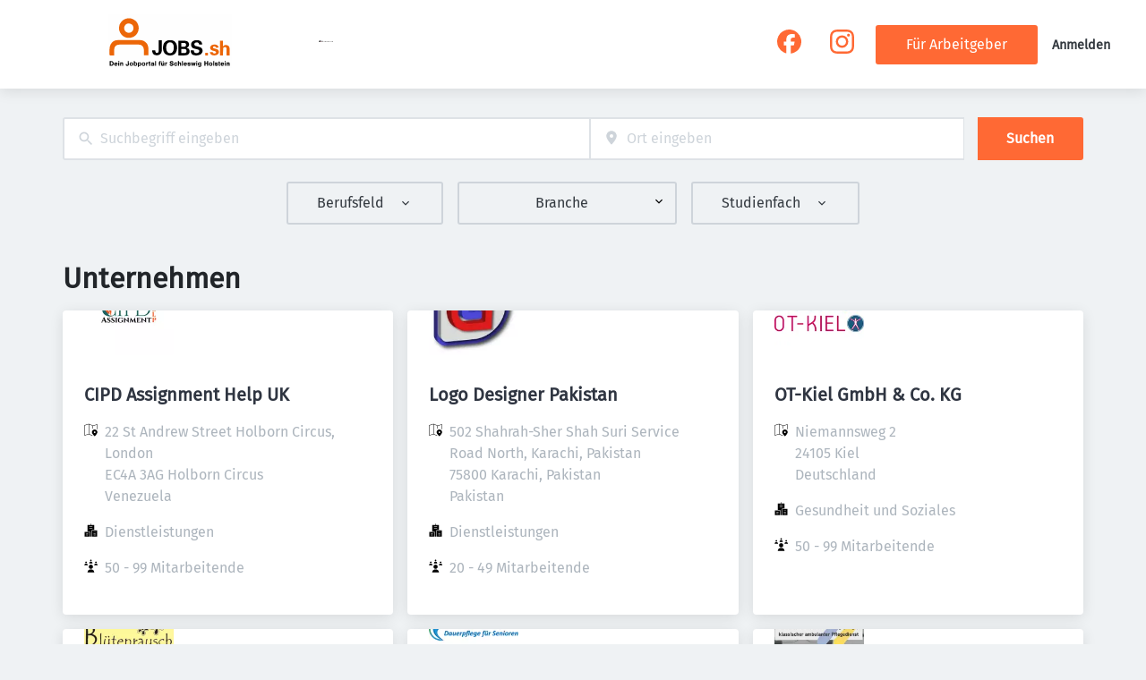

--- FILE ---
content_type: text/css
request_url: https://jobs.shz.de/_next/static/css/a38300bff60dde7e.css
body_size: 4531
content:
.switcher_sideBlockFontColor__7piMy{color:var(--side-block-font-color)}.formItem_formItem__cwsfG{display:flex;flex-direction:column;margin-bottom:var(--form-item-margin-bottom);align-items:flex-start;position:relative}.formLabel_formLabel__Bf7rz{margin-bottom:var(--form-item-label-margin-bottom);text-transform:var(--form-item-label-text-transform);letter-spacing:var(--form-item-label-letter-spacing);font-size:var(--form-item-label-font-size)}.formLabel_required__EtFG5:after{content:"*";margin-left:.5rem;color:var(--color-danger)}.formLabel_error__FVj8T{color:var(--color-danger)}.formDescription_formDescription__tkpcZ{text-transform:var(--form-description-text-transform);letter-spacing:var(--form-description-letter-spacing);font-size:var(--form-description-font-size);color:var(--form-description-color);display:block;margin-top:.5rem}.input_inputIcon__7GQjr{position:absolute;top:.85rem}@media screen and (max-width:898px){.input_inputWrapper__fOd_p .input_inputIcon__7GQjr{width:auto}}.input_iconStart__deaIG{left:1rem}.input_iconEnd__vZJ22{right:1rem}.input_inputWrapper__fOd_p{position:relative;display:inline-block}.input_inputWrapper__fOd_p .input_jclInputClear__qPYDR{position:absolute;right:1rem;top:.5rem}.input_inputWrapper__fOd_p button{padding:0;max-height:2rem;max-width:2rem}.input_input__6rus1{box-sizing:border-box;background:var(--input-background);font-size:var(--input-font-size);line-height:var(--input-line-height);color:var(--input-font-color);margin:var(--input-margin);padding:var(--input-padding);border-radius:var(--input-border-radius);border-color:var(--input-border-color);border-width:var(--input-border-top-width) var(--input-border-right-width) var(--input-border-bottom-width) var(--input-border-left-width);border-style:var(--input-border-style);width:var(--input-width)}.input_input__6rus1:hover{outline:var(--input-hover-outline)}.input_input__6rus1:focus{outline:var(--input-focus-outline)}.input_input__6rus1[disabled]{opacity:.5}.input_input__6rus1[disabled]:hover{outline:none}.input_inputError__9Mi7a{border-color:var(--color-danger)}.input_inputIconEnd__j4SLB{padding-right:2.5rem}.input_inputIconStart__wLNKL{padding-left:2.5rem}.select_inputIcon__VbZqJ{position:absolute;top:.85rem}@media screen and (max-width:898px){.select_inputWrapper__ql2en .select_inputIcon__VbZqJ{width:auto}}.select_iconStart__I22_S{left:1rem}.select_iconEnd__o26AP{right:1rem}.select_inputWrapper__ql2en{position:relative;display:inline-block}.select_inputWrapper__ql2en .select_jclInputClear__PTtX8{position:absolute;right:1rem;top:.5rem}.select_inputWrapper__ql2en button{padding:0;max-height:2rem;max-width:2rem}.select_input__2Szai{box-sizing:border-box;background:var(--input-background);font-size:var(--input-font-size);line-height:var(--input-line-height);color:var(--input-font-color);margin:var(--input-margin);padding:var(--input-padding);border-radius:var(--input-border-radius);border-color:var(--input-border-color);border-width:var(--input-border-top-width) var(--input-border-right-width) var(--input-border-bottom-width) var(--input-border-left-width);border-style:var(--input-border-style);width:var(--input-width)}.select_input__2Szai:hover{outline:var(--input-hover-outline)}.select_input__2Szai:focus{outline:var(--input-focus-outline)}.select_input__2Szai[disabled]{opacity:.5}.select_input__2Szai[disabled]:hover{outline:none}.select_inputError__U75yy{border-color:var(--color-danger)}.select_inputIconEnd__9hzKk{padding-right:2.5rem}.select_inputIconStart__QlMhl{padding-left:2.5rem}.select_select__Lq7YX{cursor:pointer;outline:0;-webkit-appearance:none;-moz-appearance:none;appearance:none;max-width:100%;font-size:var(--select-font-size);color:var(--select-font-color);margin:var(--select-margin);padding:var(--select-normal-padding);height:var(--select-normal-height);border-radius:var(--select-border-radius);border-width:var(--select-border-top-width) var(--select-border-right-width) var(--select-border-bottom-width) var(--select-border-left-width);border-style:var(--select-border-style);background:var(--select-background)}.select_select__Lq7YX:hover{outline:var(--input-hover-outline)}.select_select__Lq7YX:focus{outline:var(--input-focus-outline)}.select_relative__K9qB2{position:relative;max-width:100%}.select_relative__K9qB2 svg{position:absolute;pointer-events:none;right:1rem;top:30%}.item_item__34fcQ{font-size:var(--select-font-size);margin:var(--select-margin);padding:var(--select-padding);border-radius:var(--select-border-radius);position:relative;cursor:pointer;display:block;height:auto;border:none;text-transform:none;box-shadow:none;white-space:pre;word-wrap:normal}.menu_menu__roOrp{position:absolute;z-index:var(--z-index-top);width:100%;background:var(--select-dropmenu-background);max-height:var(--select-dropmenu-max-height);border-right-width:var(--select-dropmenu-border-width);border-bottom-width:var(--select-dropmenu-border-width);border-left-width:var(--select-dropmenu-border-width);border-radius:var(--select-dropmenu-border-radius);border-color:var(--select-dropmenu-border-color);box-shadow:var(--select-dropmenu-box-shadow);border-top-width:0;overflow-y:auto;overflow-x:hidden;outline:0;transition:opacity .1s ease;border-style:solid}.select-search_downshiftInput__9_XAG{width:calc(100% - .5rem);word-wrap:break-word;outline:0;white-space:normal;display:inline-block;box-shadow:none;transition:box-shadow .1s ease,width .1s ease;font-size:var(--select-font-size);margin:var(--select-margin);padding:var(--select-padding);padding-right:calc(var(--select-padding) + var(--select-control-button-position-right) + 16px);line-height:var(--select-height);border-radius:var(--select-border-radius);border-width:var(--select-border-top-width) var(--select-border-right-width) var(--select-border-bottom-width) var(--select-border-left-width);border-style:var(--select-border-style);background:var(--select-background)}.select-search_downshiftInput__9_XAG:active,.select-search_downshiftInput__9_XAG:focus,.select-search_downshiftInput__9_XAG:focus-within{outline:0;border-color:var(--color-focus-ring-color);box-shadow:var(--select-focus-box-shadow-type),var(--select-focus-box-shadow-vals) var(--color-focus-ring-color)}.select-search_wrapDiv__casyq{position:relative;display:flex;width:100%}.select-search_controlButton__Mbf1n{background-color:rgba(0,0,0,0);border:none;position:absolute;cursor:pointer;-webkit-appearance:none;right:var(--select-control-button-position-right);top:var(--select-control-button-position-top)}.mobileMenuLink_mobileMenuLink__cTlt6{cursor:pointer;display:block;margin:0;min-height:var(--navigation-mobile-links-height);line-height:var(--navigation-mobile-links-height);padding:var(--navigation-mobile-links-padding);text-transform:var(--navigation-mobile-links-text-transform);letter-spacing:var(--navigation-mobile-links-letter-spacing);-webkit-text-decoration:var(--navigation-mobile-links-text-decoration);text-decoration:var(--navigation-mobile-links-text-decoration);color:var(--navigation-mobile-links-color);font-size:var(--navigation-mobile-links-font-size)}.mobileMenuLink_mobileMenuLink__cTlt6:active,.mobileMenuLink_mobileMenuLink__cTlt6:focus{color:var(--navigation-mobile-links-hover-color);background:var(--navigation-mobile-links-hover-bg)}.mobileMenuLink_mobileMenuLinkActive__hRA7Z{color:var(--navigation-mobile-links-active-color)}.drawer_drawerOverlay__XFuSO{top:0;left:0;right:0;bottom:0;width:100vw;height:100vh;z-index:var(--z-index-overlay);position:fixed;touch-action:none;-webkit-tap-highlight-color:rgba(0,0,0,0);background-color:var(--navigation-mobile-sidenav-overlay-bg)}.drawer_sideNavBlock__G9AZ_{overflow:auto;position:fixed;width:100%;max-height:100vh;z-index:calc(var(--z-index-overlay) + 1);box-shadow:var(--navigation-mobile-sidenav-box-shadow);background-color:var(--navigation-mobile-sidenav-bg)}.drawer_sideNavBlockPositionRight__nOkGN{right:0}.drawer_sideNavBlockPositionLeft__LRe4G{left:0}.drawer_sideNavBlockPositionTop__pelL9{top:0;left:0}.drawer_sideNavBlockPositionBottom__LFjHG{bottom:0;left:0}.drawer_sideNavBlockPositionLeft__LRe4G,.drawer_sideNavBlockPositionRight__nOkGN{bottom:0;top:0;max-width:var(--navigation-mobile-sidenav-max-width)}.drawer_sideNavBlockPositionBottom__LFjHG,.drawer_sideNavBlockPositionTop__pelL9{min-height:var(--tabs-min-height)}.drawer_sideNavBlockPositionBottom__LFjHG.drawer_sideNavBlockFull__UH4tH,.drawer_sideNavBlockPositionTop__pelL9.drawer_sideNavBlockFull__UH4tH{min-height:100%}.drawer_focusArea__sHOXM{height:100%}.mobileMenu_mobileBranding__MZwlg{display:flex;justify-content:space-between;padding:var(--navigation-mobile-sidenav-branding-padding);border-bottom:var(--navigation-mobile-sidenav-branding-border-bottom-width) var(--navigation-mobile-sidenav-branding-border-bottom-style) var(--navigation-mobile-sidenav-branding-border-bottom-color)}.mobileMenu_logo__xUU6V{max-height:var(--navigation-mobile-sidenav-branding-logo-max-height);max-width:calc(100% - 3rem)}.mobileMenu_icon__S5NwL{fill:var(--navigation-mobile-sidenav-icons-color)}.mobileMenu_list__Cv0p_{list-style:none}.mobileSubMenu_menuLink__pTf65,.mobileSubMenu_subMenuButton__QBTHB button[data-radix-collection-item]{cursor:pointer;text-transform:var(--navigation-links-text-transform);-webkit-text-decoration:var(--navigation-links-text-decoration);text-decoration:var(--navigation-links-text-decoration);letter-spacing:var(--navigation-links-letter-spacing);color:var(--navigation-mobile-links-color);margin-right:var(--navigation-links-margin-right);font-size:var(--navigation-links-font-size);font-weight:var(--navigation-links-font-weight)}@media screen and (min-width:899px){.mobileSubMenu_menuLink__pTf65,.mobileSubMenu_subMenuButton__QBTHB button[data-radix-collection-item]{color:var(--navigation-links-color)}}.mobileSubMenu_menuLinkActive__647VK{color:var(--navigation-links-active-color)}.mobileSubMenu_accordionButton__j8F21 button[data-radix-collection-item]{color:var(--accordion-button-color-mobile);text-align:left;width:100%;font-weight:var(--accordion-button-font-weight-mobile);border-bottom:var(--accordion-button-border-style-mobile);border-color:var(--accordion-button-border-color-mobile);margin-bottom:.5rem;padding-bottom:.5rem}.mobileSubMenu_accordionButton__j8F21 button[data-radix-collection-item] div:first-child{display:grid;grid-template-columns:auto auto}@media screen and (min-width:899px){.mobileSubMenu_accordionButton__j8F21 button[data-radix-collection-item]{font-weight:var(--accordion-button-font-weight-desktop);border-bottom:var(--accordion-button-border-style-desktop);border-color:var(--accordion-button-border-color-desktop)}}.mobileSubMenu_accordionButton__j8F21[data-state=open] svg{transform:rotate(180deg);transition:transform .25s ease}.mobileSubMenu_accordionButton__j8F21[data-state=closed] svg{transform:rotate(1turn);transition:transform .25s ease}.mobileSubMenu_accordionPanel__sIGUr div[role=region]{overflow:hidden}.mobileSubMenu_accordionPanel__sIGUr div[data-state=open]{margin-bottom:1rem;animation:mobileSubMenu_accordionOpen__WEyIE .3s}.mobileSubMenu_accordionPanel__sIGUr div[data-state=closed]{animation:mobileSubMenu_accordionClose__VsCYG .3s}.mobileSubMenu_accordionPanelContent__8mJVm[role=region]{overflow:hidden}.mobileSubMenu_accordionPanelContent__8mJVm ol,.mobileSubMenu_accordionPanelContent__8mJVm ul{margin:1.5rem 0;white-space:normal}.mobileSubMenu_accordionPanelContent__8mJVm ol{list-style:decimal;padding-left:2rem}.mobileSubMenu_accordionPanelContent__8mJVm ol ol{list-style:lower-alpha}.mobileSubMenu_accordionPanelContent__8mJVm ol ol ol{list-style:lower-roman}.mobileSubMenu_accordionPanelContent__8mJVm ol li,.mobileSubMenu_accordionPanelContent__8mJVm ul li{margin:0 0 12px}.mobileSubMenu_accordionPanelContent__8mJVm ul li{list-style-type:none;padding:0 0 0 2rem;position:relative}.mobileSubMenu_accordionPanelContent__8mJVm ul li:before{content:"";display:block;position:absolute;left:7px;top:.75rem;margin-top:-8px}.mobileSubMenu_accordionPanelContent__8mJVm ul li:after{content:"";display:block;width:3px;height:6px;border-style:solid;border-color:var(--color-primary);border-width:0 2px 2px 0;position:absolute;left:14px;top:.75rem;margin-top:-4px;transform:rotate(45deg)}.mobileSubMenu_accordionPanelContent__8mJVm ul{margin:0}.mobileSubMenu_accordionPanelContent__8mJVm[data-state=open] ul{margin:1rem 0}.mobileSubMenu_subMenuContent__quub4{background:var(--color-gray0)}@keyframes mobileSubMenu_accordionOpen__WEyIE{0%{height:0}to{height:var(--radix-accordion-content-height)}}@keyframes mobileSubMenu_accordionClose__VsCYG{0%{height:var(--radix-accordion-content-height)}to{height:0}}.mobileSubMenu_subMenuContent__quub4 div[role=region]{overflow:hidden}.mobileSubMenu_subMenuContent__quub4 div[data-state=open]{margin-bottom:1rem;animation:mobileSubMenu_accordionOpen__WEyIE .3s}.mobileSubMenu_subMenuContent__quub4 div[data-state=closed]{animation:mobileSubMenu_accordionClose__VsCYG .3s}.mobileSubMenu_subMenuButton__QBTHB{padding:0 var(--space-6)}.mobileSubMenu_subMenuButton__QBTHB button[data-radix-collection-item]{text-align:left;width:100%;margin-bottom:.5rem;padding-bottom:.5rem}.mobileSubMenu_subMenuButton__QBTHB button[data-radix-collection-item] div:first-child{display:grid;grid-template-columns:auto auto}.mobileSubMenu_subMenuButton__QBTHB[data-state=open] svg{transform:rotate(180deg);transition:transform .25s ease}.mobileSubMenu_subMenuButton__QBTHB[data-state=closed] svg{transform:rotate(1turn);transition:transform .25s ease}.Hr_hr__N6zbU{border-top:0}.multiple_itemLabel__KpIgS{display:inline-block;padding:var(--select-dropmenu-item-selected-padding);color:var(--select-dropmenu-item-selected-color);background:var(--select-dropmenu-item-selected-background);text-transform:uppercase;border-radius:var(--select-dropmenu-item-selected-border-radius);font-size:var(--select-dropmenu-item-selected-font-size);margin-left:.5rem}.multiple_inputWrapper__2dOVD{outline:0;display:flex;flex-wrap:wrap;flex-direction:row;align-items:center;transition:box-shadow .1s ease,width .1s ease;font-size:var(--select-font-size);margin:var(--select-margin);padding:var(--select-multiple-padding);border-radius:var(--select-multiple-border-radius);border-width:var(--select-border-width);border-style:var(--select-border-style);background:var(--select-background);max-width:var(--select-multiple-input-width)}div[aria-expanded=true] .multiple_inputWrapper__2dOVD{border-bottom-left-radius:0;border-bottom-right-radius:0}.multiple_inputWrapper__2dOVD:focus-within{outline:0;border-color:var(--color-focus-ring);box-shadow:var(--select-focus-box-shadow-type),var(--select-focus-box-shadow-vals) var(--color-focus-ring)}.multiple_downshiftInput__74Vq1{word-wrap:break-word;outline:0;background:rgba(0,0,0,0);display:inline-block;box-shadow:none;border:0;margin:var(--select-multiple-input-margin);font-size:var(--select-font-size);flex:1 1}.multiple_spanElement__iSvqQ{margin:var(--select-multiple-tags-margin);font-size:var(--select-multiple-tags-font-size);padding:var(--tag-padding);border-radius:var(--tag-border-radius);background:var(--tag-background);color:var(--tag-color);border-width:var(--tag-border-width);border-style:var(--tag-border-style);border-color:var(--tag-border-color)}.multiple_itemsWrapper__28aPr{position:absolute;width:100%;box-sizing:border-box;z-index:var(--z-index-overlay);background:var(--select-dropmenu-background);max-height:var(--select-dropmenu-max-height);border-right-width:var(--select-dropmenu-border-width);border-bottom-width:var(--select-dropmenu-border-width);border-left-width:var(--select-dropmenu-border-width);border-radius:var(--select-dropmenu-border-radius);border-color:var(--select-dropmenu-border-color);box-shadow:var(--select-dropmenu-box-shadow);border-top-width:0;overflow-y:auto;overflow-x:hidden;outline:0;transition:opacity .1s ease;border-style:solid}.multiple_freeTermsButton__WKghh{width:100%;border-style:solid;border-width:var(--select-dropmenu-border-width);border-top-width:0;border-color:var(--select-dropmenu-add-new-border-color);background:var(--select-dropmenu-add-new-bg);color:var(--select-dropmenu-add-new-color);padding:var(--select-dropmenu-add-new-padding);text-align:left;font-style:italic}.bookmark_iconWrapper__QQkQd{color:var(--bookmark-variants-icon-color)}.bookmark_iconWrapper__QQkQd>svg{width:25px;height:25px}.bookmark_badgeButton__JgT7k{line-height:inherit}.bookmark_badge__dr7dg:hover{box-shadow:var(--button-hover-box-shadow)}.bookmark_badge__dr7dg:focus{filter:brightness(97%)}.bookmark_badge__dr7dg:active{filter:brightness(94%)}.jobTeaser_jobTeaserWrapper__7HfH9{display:flex;text-decoration:none;flex-direction:row;transition:all .15s ease;background:var(--job-teaser-bg);padding:var(--job-teaser-padding);border-width:var(--job-teaser-border-width);border-style:var(--job-teaser-border-style);border-color:var(--job-teaser-border-color);border-radius:var(--job-teaser-border-radius)}.jcl-search-split-view .jobTeaser_jobTeaserWrapper__7HfH9{border-radius:var(--job-teaser-search-border-radius)}.jobTeaser_jobTeaserWrapper__7HfH9 a{color:var(--job-teaser-link-color)}.jobTeaser_jobTeaserWrapper__7HfH9:hover{background-color:var(--job-teaser-hover-bg)}.jobTeaser_jobTeaserWrapper__7HfH9:hover a{color:var(--job-teaser-hover-link-color)}.jobTeaser_jobTeaserWrapper__7HfH9:hover .jobTeaser_jobTeaserTitle__XIgud,.jobTeaser_jobTeaserWrapper__7HfH9:hover .jobTeaser_jobTeaserTitle__XIgud a,.jobTeaser_jobTeaserWrapper__7HfH9:hover .jobTeaser_jobTeaserTitle__XIgud button{color:var(--job-teaser-hover-title-color)}.jobTeaser_jobTeaserWrapper__7HfH9:hover .jobTeaser_jobTeaserCompany__RO4_j,.jobTeaser_jobTeaserWrapper__7HfH9:hover .jobTeaser_jobTeaserCompany__RO4_j a,.jobTeaser_jobTeaserWrapper__7HfH9:hover .jobTeaser_jobTeaserCompany__RO4_j button{color:var(--job-teaser-hover-company-color)}.jobTeaser_jobTeaserWrapper__7HfH9:hover .jobTeaser_jobTeaserLocation__QTwy1,.jobTeaser_jobTeaserWrapper__7HfH9:hover .jobTeaser_jobTeaserLocation__QTwy1 a,.jobTeaser_jobTeaserWrapper__7HfH9:hover .jobTeaser_jobTeaserLocation__QTwy1 button{color:var(--job-teaser-hover-location-color)}.jobTeaser_jobTeaserWrapper__7HfH9:hover .jobTeaser_jobTeaserOccupation__kIsbG,.jobTeaser_jobTeaserWrapper__7HfH9:hover .jobTeaser_jobTeaserOccupation__kIsbG a,.jobTeaser_jobTeaserWrapper__7HfH9:hover .jobTeaser_jobTeaserOccupation__kIsbG button{color:var(--job-teaser-hover-occupation-color)}.jobTeaser_jobTeaserWrapper__7HfH9:hover .jobTeaser_jobTeaserDate__aNE0m,.jobTeaser_jobTeaserWrapper__7HfH9:hover .jobTeaser_jobTeaserDate__aNE0m a,.jobTeaser_jobTeaserWrapper__7HfH9:hover .jobTeaser_jobTeaserDate__aNE0m button{color:var(--job-teaser-hover-date-color)}.jobTeaser_jobTeaserWrapper__7HfH9:hover .jobTeaser_jobTeaserDescription__6HGLX,.jobTeaser_jobTeaserWrapper__7HfH9:hover .jobTeaser_jobTeaserDescription__6HGLX a,.jobTeaser_jobTeaserWrapper__7HfH9:hover .jobTeaser_jobTeaserDescription__6HGLX button{color:var(--job-teaser-hover-description-color)}.jobTeaser_jobTeaserWrapper__7HfH9:hover .jobTeaser_jobTeaserIcon__tZFcu,.jobTeaser_jobTeaserWrapper__7HfH9:hover .jobTeaser_jobTeaserIcon__tZFcu a,.jobTeaser_jobTeaserWrapper__7HfH9:hover .jobTeaser_jobTeaserIcon__tZFcu button{color:var(--job-teaser-hover-icon-color)}.jobTeaser_jobTeaserWrapper__7HfH9:hover .jobTeaser_jobTeaserSalary__BNERS,.jobTeaser_jobTeaserWrapper__7HfH9:hover .jobTeaser_jobTeaserSalary__BNERS a,.jobTeaser_jobTeaserWrapper__7HfH9:hover .jobTeaser_jobTeaserSalary__BNERS button{color:var(--job-teaser-hover-salary-color)}.jobTeaser_jobTeaserWrapper__7HfH9:hover .jobTeaser_jobTeaserRemote__n23mD,.jobTeaser_jobTeaserWrapper__7HfH9:hover .jobTeaser_jobTeaserRemote__n23mD a,.jobTeaser_jobTeaserWrapper__7HfH9:hover .jobTeaser_jobTeaserRemote__n23mD button{color:var(--job-teaser-hover-remote-color)}.jobTeaser_jobTeaserWrapper__7HfH9:active{filter:brightness(98%)}.jobTeaser_jobTeaserWrapper__7HfH9 .jcl-job-teaser-image{margin-right:1rem;max-width:var(--job-teaser-image-mobile-max-width);flex-grow:0;flex-shrink:0}@media screen and (min-width:899px){.jobTeaser_jobTeaserWrapper__7HfH9 .jcl-job-teaser-image{max-width:var(--job-teaser-image-mobile-max-width)}}.jobTeaser_jobTeaserWrapper__7HfH9 .jcl-job-teaser-image img{height:auto}.jobTeaser_jobTeaserWrapper__7HfH9 .jobTeaser_bookmarkIcon__tbfqU button{color:var(--job-teaser-bookmark-icon-color)}.jobTeaser_jobTeaserWrapper__7HfH9:hover .jobTeaser_bookmarkIcon__tbfqU button{color:var(--job-teaser-hover-bookmark-icon-color)}.jobTeaser_jobTeaserActions__peBah{flex-shrink:0}@media screen and (min-width:899px){.jobTeaser_jobTeaserWrapperActive__8_Bib{border-left:var(--job-teaser-active-border-left-width) var(--job-teaser-active-border-left-style) var(--job-teaser-active-border-left-color);background-color:var(--job-teaser-active-bg)}}.jobTeaser_jobTeaserWrapperActive__8_Bib .jobTeaser_bookmarkIcon__tbfqU button{color:var(--job-teaser-active-bookmark-icon-color)}.jobTeaser_jobTeaserWrapperFeatured__opr5Z{background-color:var(--job-teaser-featured-bg)}.jobTeaser_jobTeaserWrapperTopJob__jGs7z{background-color:var(--job-teaser-top-job-bg)}.jobTeaser_jobTeaserWrapperInactive__T78Xk{background-color:var(--job-teaser-inactive-bg);opacity:.7}.jobTeaser_jobTeaserWrapperInactive__T78Xk:hover{background-color:var(--job-teaser-inactive-hover-bg)}.jobTeaser_jobTeaserTitle__XIgud{font-weight:var(--job-teaser-title-font-weight);width:100%;word-break:break-word;color:var(--job-teaser-title-color);font-size:var(--job-teaser-title-font-size);margin-bottom:var(--job-teaser-title-margin-bottom);overflow:hidden;text-overflow:ellipsis;display:-webkit-box;-webkit-line-clamp:var(--job-teaser-title-line-clamp);line-clamp:var(--job-teaser-title-line-clamp);-webkit-box-orient:vertical}@media screen and (min-width:899px){.jobTeaser_jobTeaserTitleActive__7dDDz,.jobTeaser_jobTeaserTitleActive__7dDDz a{color:var(--job-teaser-active-title-color)}}.jobTeaser_jobTeaserCompany__RO4_j{font-weight:var(--job-teaser-company-font-weight);display:flex;word-break:break-word;margin-right:.5rem;color:var(--job-teaser-company-color);font-size:var(--job-teaser-company-font-size)}.jobTeaser_jobTeaserCompany__RO4_j button{text-align:left}.jobTeaser_companyName___rhEr{overflow:hidden;text-overflow:ellipsis;display:-webkit-box;-webkit-line-clamp:var(--job-teaser-company-line-clamp);line-clamp:var(--job-teaser-company-line-clamp);-webkit-box-orient:vertical}.jobTeaser_jobTeaserCompanyActive__4fUgb,.jobTeaser_jobTeaserCompanyActive__4fUgb a{color:var(--job-teaser-active-company-color)}.jobTeaser_jobTeaserLocation__QTwy1{display:flex;word-break:break-word;margin-right:.5rem;color:var(--job-teaser-location-color);font-size:var(--job-teaser-location-font-size)}.jobTeaser_jobTeaserLocation__QTwy1 button{text-align:left;color:var(--job-teaser-location-color)}.jobTeaser_jobTeaserLocation__QTwy1 .jcl-popover-content{background-color:var(--job-teaser-location-popover-bg);color:var(--job-teaser-location-popover-color)}.jobTeaser_jobTeaserLocation__QTwy1 .popoverlist-no-list-item{overflow:hidden;text-overflow:ellipsis;display:-webkit-box;-webkit-line-clamp:var(--job-teaser-location-line-clamp);line-clamp:var(--job-teaser-location-line-clamp);-webkit-box-orient:vertical}.jobTeaser_jobTeaserLocationActive__QWMHk,.jobTeaser_jobTeaserLocationActive__QWMHk a,.jobTeaser_jobTeaserLocationActive__QWMHk button{color:var(--job-teaser-active-location-color)}.jobTeaser_jobTeaserRemote__n23mD{display:flex;word-break:break-word;margin-right:.5rem;color:var(--job-teaser-remote-color);font-size:var(--job-teaser-remote-font-size)}.jobTeaser_jobTeaserRemote__n23mD button{text-align:left}.jobTeaser_jobTeaserRemoteActive__nB5o1,.jobTeaser_jobTeaserRemoteActive__nB5o1 a{color:var(--job-teaser-active-remote-color)}.jobTeaser_jobTeaserOccupation__kIsbG{display:flex;word-break:break-word;margin-right:.5rem;color:var(--job-teaser-occupation-color);font-size:var(--job-teaser-occupation-font-size)}.jobTeaser_jobTeaserOccupation__kIsbG button{text-align:left}.jobTeaser_jobTeaserOccupationActive__H5Iib,.jobTeaser_jobTeaserOccupationActive__H5Iib a{color:var(--job-teaser-active-occupation-color)}.jobTeaser_jobTeaserSalary__BNERS{display:flex;word-break:break-word;margin-right:.5rem;color:var(--job-teaser-salary-color);font-size:var(--job-teaser-salary-font-size)}.jobTeaser_jobTeaserSalary__BNERS button{text-align:left}.jobTeaser_jobTeaserSalaryActive__dHYQn,.jobTeaser_jobTeaserSalaryActive__dHYQn a{color:var(--job-teaser-active-salary-color)}.jobTeaser_jobTeaserDescription__6HGLX{display:flex;word-break:break-word;margin-right:.5rem;color:var(--job-teaser-description-color);font-size:var(--job-teaser-description-font-size)}.jobTeaser_jobTeaserDescription__6HGLX button{text-align:left}.jobTeaser_jobTeaserDescriptionActive__Q1n4i,.jobTeaser_jobTeaserDescriptionActive__Q1n4i a{color:var(--job-teaser-active-description-color)}.jobTeaser_jobTeaserDate__aNE0m{display:flex;word-break:break-word;margin-right:.5rem;color:var(--job-teaser-date-color);font-size:var(--job-teaser-date-font-size)}.jobTeaser_jobTeaserDate__aNE0m button{text-align:left}.jobTeaser_jobTeaserDateActive__brizN,.jobTeaser_jobTeaserDateActive__brizN a{color:var(--job-teaser-active-date-color)}.jobTeaser_jobTeaserIcon__tZFcu{margin-right:.5rem;color:var(--job-teaser-icon-color);flex-shrink:0}.jobTeaser_jobTeaserIconPremiumCompany__kGO8K{color:var(--organization-teaser-premium-icon-color)}@media screen and (min-width:899px){.jobTeaser_jobTeaserIconActive__4Qy4o{color:var(--job-teaser-active-icon-color)}}@media screen and (max-width:898px){.jobTeaser_jobTeaserIconHideMobile__lXpnd{display:none}}.jobTeaser_featuredIcon__qFKl2{color:var(--job-teaser-featured-icon-color)}.jobTeaser_topJobIcon__PcKtM{color:var(--job-teaser-top-job-icon-color)}.jobTeaser_quickApplyText__hTFcc{font-size:var(--job-teaser-quick-apply-font-size);font-weight:var(--job-teaser-quick-apply-font-weight);color:var(--job-teaser-quick-apply-color)}.sourcePortalsBadge_sourcePortalsWrapper__t27jm{display:flex;flex-wrap:wrap;column-gap:2px;row-gap:2px}.sourcePortalsBadge_sourcePortalsIcon__Ixy2q{display:inline-flex;align-items:center}
/*# sourceMappingURL=a38300bff60dde7e.css.map*/